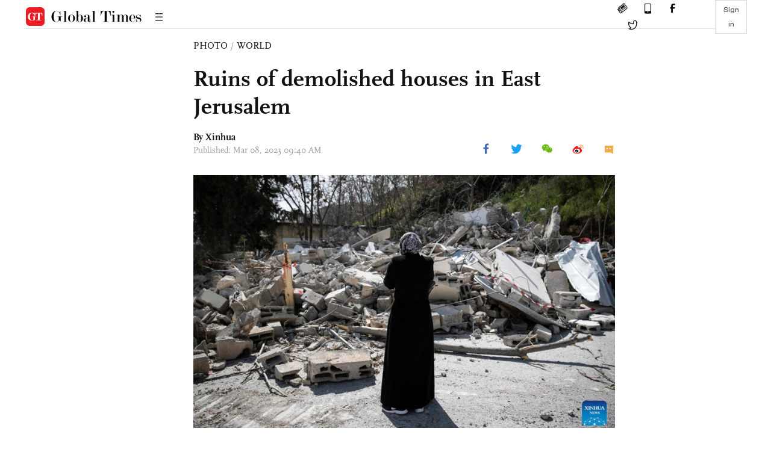

--- FILE ---
content_type: text/html
request_url: https://www.globaltimes.cn/page/202303/1286882.shtml
body_size: 1802
content:
<!DOCTYPE html
    PUBLIC "-//W3C//DTD XHTML 1.0 Transitional//EN" "http://www.w3.org/TR/xhtml1/DTD/xhtml1-transitional.dtd">
<html xmlns="http://www.w3.org/1999/xhtml">

<head>
    <meta http-equiv="Content-Type" content="text/html; charset=utf-8" />
    <title>Ruins of demolished houses in East Jerusalem - Global Times</title>
    <meta name="viewport" content="width=device-width, initial-scale=1.0">
    <meta http-equiv="X-UA-Compatible" content="IE=edge,chrome=1">
    <!--<meta http-equiv="X-UA-Compatible" content="IE=10; IE=9; IE=EDGE">-->
    <meta content="text/html; charset=UTF-8" http-equiv="Content-Type" />
    <meta content="text/javascript" http-equiv="Content-Script-Type" />
    <meta content="text/css" http-equiv="Content-Style-Type" />
    <meta id="MetaDescription" name="DESCRIPTION" content="Ruins of demolished houses in East Jerusalem" />
    <meta id="MetaImage" name="Logo" content="https://www.globaltimes.cn/Portals/0/attachment/2023/2023-03-02/e4b354a5-a05e-4981-bf12-09055f4d27b5_s.jpeg" />
    <meta id="MetaKeywords" name="KEYWORDS" content="red,house,6,neighborhood,march," />
    <meta id="MetaCopyright" name="COPYRIGHT" content="Copyright 2021 by The Global Times" />
    <meta id="MetaAuthor" name="AUTHOR" content="Global Times" />
    <meta property="og:image" content="https://www.globaltimes.cn/Portals/0/attachment/2023/2023-03-02/e4b354a5-a05e-4981-bf12-09055f4d27b5_s.jpeg" />
    <meta id="content_show_type" content="图片" />
    <meta id="channel_name" content="PHOTO,World" />
    <meta id="channel_id" content="11,104" />
    <meta id="author_name" content="Xinhua" />
    <meta name="RESOURCE-TYPE" content="DOCUMENT" />
    <meta name="DISTRIBUTION" content="GLOBAL" />
    <meta id="MetaRobots" name="ROBOTS" content="INDEX, FOLLOW" />
    <meta name="REVISIT-AFTER" content="1 DAYS" />
    <meta name="RATING" content="GENERAL" />
    <meta name="viewport" content="width=device-width, initial-scale=1.0">
    <meta name="twitter:image" content="https://www.globaltimes.cn/Portals/0/attachment/2023/2023-03-02/e4b354a5-a05e-4981-bf12-09055f4d27b5.jpeg">
    <meta name="twitter:card" content="summary_large_image">
    <meta name="twitter:site" content="@globaltimesnews">
    <meta name="twitter:url" content="https://www.globaltimes.cn/page/202303/1286882.shtml">
    <meta name="twitter:title" content="Ruins of demolished houses in East Jerusalem">
    <meta name="twitter:description" content="Ruins of demolished houses in East Jerusalem">
    <meta name="twitter:creator" content="@globaltimesnews">
    <meta property="og:image" content="https://www.globaltimes.cn/Portals/0/attachment/2023/2023-03-02/e4b354a5-a05e-4981-bf12-09055f4d27b5.jpeg" />
    <script type="text/javascript" src="/js-n/jquery-3.7.0.min.js" language="javascript"></script>
    <script type="text/javascript" src="/js-n/jquery-migrate-3.4.0.min.js" language="javascript"></script>
    <script type="text/javascript" src="/js-n/file.js" language="javascript"></script>
    <script> load_file("/includes-n/article_head.html"); </script>
</head>

<body>
    <!-- 文章头部 -->
    <script> load_file("/includes-n/article_top.html"); </script>
    <!-- 文章内容部分 -->
    <div class="container article_section">
        <div class="row">
            <div class="article_page">
                <div class="article_left">
                    <ul class="article_left_share share_section">
                        <script> load_file("/includes-n/float_share_new.html"); </script>
                    </ul>
                </div>
                <div class="article">
                    <div class="article_top">
                        <div class="article_column"><span class="cloumm_level_one"><a href="https://www.globaltimes.cn/photo/" target="_blank">PHOTO</a></span>&nbsp;/&nbsp;<span class="cloumm_level_two"><a href="https://www.globaltimes.cn/photo/world/" target="_blank">WORLD</a></span></div>
                        <div class="article_title">Ruins of demolished houses in East Jerusalem</div>
                        
                        <div class="author_share">
                            <div class="author_share_left"><span class="byline">By Xinhua </span><span
                                    class="pub_time">Published: Mar 08, 2023 09:40 AM</span> </div><span
                                class="article_top_share share_section">
                                <script> load_file("/includes-n/article_share_new.html"); </script>
                            </span>
                        </div>
                    </div>
                    <div class="article_content">
                        <div class="article_right"> <center><img id="620448" style="border-left-width: 0px; border-right-width: 0px; width: 100%; border-bottom-width: 0px; border-top-width: 0px" alt="The resident of a demolished house reacts in front of the ruins, Wadi al-Joz neighborhood, East Jerusalem, March 6, 2023.(Photo: Xinhua)" src="https://www.globaltimes.cn/Portals/0/attachment/2023/2023-03-02/e4b354a5-a05e-4981-bf12-09055f4d27b5.jpeg" /></center>
<p class="picture" style="font-size: 13px; font-family: Times New Roman; color: #999; margin-top: 3px">The resident of a demolished house reacts in front of the ruins, Wadi al-Joz neighborhood, East Jerusalem, March 6, 2023.(Photo: Xinhua)</p><br />&nbsp;
<center><img id="620449" style="border-left-width: 0px; border-right-width: 0px; width: 100%; border-bottom-width: 0px; border-top-width: 0px" alt="The ruins of a demolished house are pictured in the Wadi al-Joz neighborhood, East Jerusalem, March 6, 2023.(Photo: Xinhua)" src="https://www.globaltimes.cn/Portals/0/attachment/2023/2023-03-02/45ea75f9-7f59-4a09-8e2d-3d49a3ebe293.jpeg" /></center>
<p class="picture" style="font-size: 13px; font-family: Times New Roman; color: #999; margin-top: 3px">The ruins of a demolished house are pictured in the Wadi al-Joz neighborhood, East Jerusalem, March 6, 2023.(Photo: Xinhua)</p><br />&nbsp;

<br />
<center><img id="620450" style="border-left-width: 0px; border-right-width: 0px; width: 100%; border-bottom-width: 0px; border-top-width: 0px" alt="An excavator demolishes a house at Wadi al-Joz neighborhood, East Jerusalem, March 6, 2023.(Photo: Xinhua)" src="https://www.globaltimes.cn/Portals/0/attachment/2023/2023-03-02/ecc73907-0c72-4464-85a1-5394ec0c5b88.jpeg" /></center>
<p class="picture" style="font-size: 13px; font-family: Times New Roman; color: #999; margin-top: 3px">An excavator demolishes a house at Wadi al-Joz neighborhood, East Jerusalem, March 6, 2023.(Photo: Xinhua)</p><br />&nbsp;

<br />
<center><img id="620451" style="border-left-width: 0px; border-right-width: 0px; width: 100%; border-bottom-width: 0px; border-top-width: 0px" alt="The resident of a demolished house sits beside the ruins, Wadi al-Joz neighborhood, East Jerusalem, March 6, 2023.(Photo: Xinhua)" src="https://www.globaltimes.cn/Portals/0/attachment/2023/2023-03-02/97af0d48-6aa5-4b2a-b5ab-92da26aaf3fc.jpeg" /></center>
<p class="picture" style="font-size: 13px; font-family: Times New Roman; color: #999; margin-top: 3px">The resident of a demolished house sits beside the ruins, Wadi al-Joz neighborhood, East Jerusalem, March 6, 2023.(Photo: Xinhua)</p><br />&nbsp; <br>
                        </div>
                    </div>
                    <script> load_file("/includes-n/article_extend1.html"); </script>
                    <div class="article_footer">
                        <div class="article_footer_share share_section">
                            <script> load_file("/includes-n/article_share_new.html"); </script>
                        </div>
                    </div>
                    <script> load_file("/includes-n/article_extend2.html"); </script>
                    <script> load_file("/includes-n/article_comment.html"); </script>
                    <script> load_file("/includes-n/article_extend3.html"); </script>
                    
                    <script> load_file("/includes-n/article_extend4.html"); </script>
                    <script> load_file("/includes-n/article_most_view.html"); </script>
                    <script> load_file("/includes-n/article_extend5.html"); </script>
                </div>
            </div>
        </div>
    </div>
    <div id="img_cover" style="display: none">
        <div class="close_cover"><img src="/img/close.png"></div>
        <img class="drag_img" src="">
    </div>
    <!-- 页面尾部 -->
    <script> load_file("/includes-n/footer.html"); </script>
    <script> load_file("/includes-n/addthis.html"); </script>
</body>
<script> load_file("/includes-n/article_bottom.html"); </script>

</html>

--- FILE ---
content_type: text/html
request_url: https://www.globaltimes.cn/includes-n/article_most_view.html
body_size: 354
content:
<div class="most_view_section">
  <div class="column_title">MOST VIEWED</div>
  <div class="footer_most_view">
    <div class="most_view_left">
      <div class="most_article"><i class="top_3">1</i><a href="https://www.globaltimes.cn/page/202601/1354364.shtml">Carney denies walking back Davos speech, says ‘almost nothing is normal in the US’; Chinese analyst views remarks as another move to reduce overreliance on US</a></div>

      <div class="most_article"><i class="top_3">2</i><a href="https://www.globaltimes.cn/page/202601/1354337.shtml">Xi replies to veterans of Zimbabwe's national liberation war</a></div>

      <div class="most_article"><i class="top_3">3</i><a href="https://www.globaltimes.cn/page/202601/1354335.shtml">China denies claims of banning Israeli tourists, cites visa facilitation measures</a></div>
    </div>
    <div class="most_view_right">

      <div class="most_article"><i>4</i><a href="https://www.globaltimes.cn/page/202601/1354366.shtml">British PM arrives in Beijing for official visit</a></div>

      <div class="most_article"><i>5</i><a href="https://www.globaltimes.cn/page/202601/1354339.shtml">China-UK economic and trade ties regain momentum, creating cooperation opportunities in high-tech, clean energy sectors: 48 Group Club chairman</a></div>

      <div class="most_article"><i>6</i><a href="https://www.globaltimes.cn/page/202601/1354348.shtml">Biden joins former Democratic presidents in denouncing ICE law enforcement controversy; Trump says to de-escalate operations in Minnesota: reports</a></div>
    </div>
  </div>
</div>